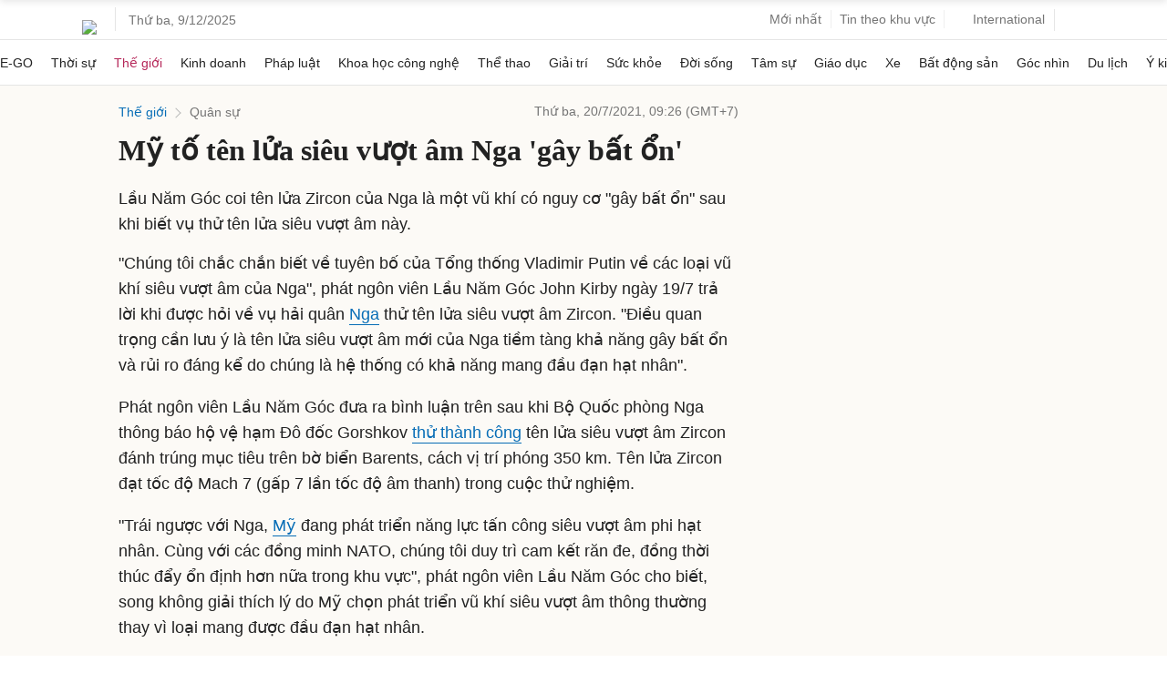

--- FILE ---
content_type: text/html; charset=utf-8
request_url: https://www.google.com/recaptcha/api2/aframe
body_size: 148
content:
<!DOCTYPE HTML><html><head><meta http-equiv="content-type" content="text/html; charset=UTF-8"></head><body><script nonce="VerrixJqHjHayF1AqYsPOA">/** Anti-fraud and anti-abuse applications only. See google.com/recaptcha */ try{var clients={'sodar':'https://pagead2.googlesyndication.com/pagead/sodar?'};window.addEventListener("message",function(a){try{if(a.source===window.parent){var b=JSON.parse(a.data);var c=clients[b['id']];if(c){var d=document.createElement('img');d.src=c+b['params']+'&rc='+(localStorage.getItem("rc::a")?sessionStorage.getItem("rc::b"):"");window.document.body.appendChild(d);sessionStorage.setItem("rc::e",parseInt(sessionStorage.getItem("rc::e")||0)+1);localStorage.setItem("rc::h",'1765243291405');}}}catch(b){}});window.parent.postMessage("_grecaptcha_ready", "*");}catch(b){}</script></body></html>

--- FILE ---
content_type: application/javascript; charset=utf-8
request_url: https://scdn.eclick.vn/zone/1001002/ov_pc_detail_1003925.js
body_size: -91
content:
var smartAds = window.smartAds || {config: {}}; smartAds.config={"Bottom_sponsor":18831,"In_stream_1":12936,"In_stream_2":12940,"In_stream_3":16476,"Large_sponsor":19520};

--- FILE ---
content_type: application/javascript; charset=utf-8
request_url: https://fundingchoicesmessages.google.com/f/AGSKWxXgq4-GGbKKufxTA7y9Ac7G6lUx_plqW3D0CCD7MTt8_-GLlM-lzsq3kkNckX9hhwpjvJ6au__FXbAuS1uapv7Xs6uVS2ZELrlsDpXWDa_tj1d-1hVo5qfr3i7qtxhezG6Fnq-EHHsg61IKbOOf3VbozofHw0VMrWPVAny4wytZkQV855OR9VgF5Gqu/_/house-ad./virtualgirlhd-?action=ads&/promotions/ads./contentAdServlet?
body_size: -1290
content:
window['02aa29fa-b426-49a2-a9af-a6cb8227e030'] = true;